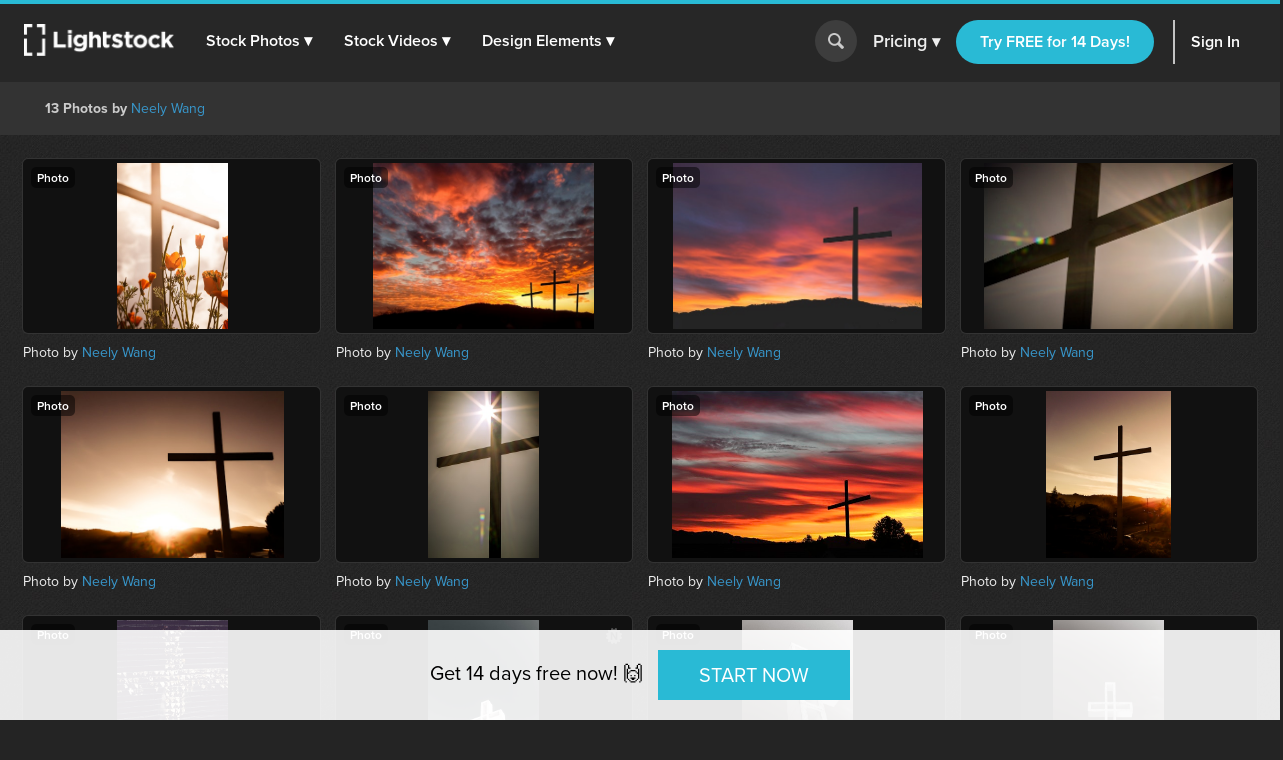

--- FILE ---
content_type: text/html; charset=utf-8
request_url: https://d1ltnstmohjmf1.cloudfront.net/users/neely-wang/shoots/7009081
body_size: 14098
content:
<!DOCTYPE html>
<!--[if lte IE 7]> <html class="ie7"> <![endif]-->
<!--[if IE 8]> <html class="ie8"> <![endif]-->
<!--[if IE 9]> <html class="ie9"> <![endif]-->
<!--[if !IE]> ><! <![endif]-->
<html style='scroll-behavior: smooth;'>
<!-- <![endif] -->
<head>
<meta charset='utf-8'>
<title>Shoot by Neely Wang — Lightstock</title>
<meta content='width=device-width, initial-scale=1' name='viewport'>
<meta content='Faith-Based, Royalty­-Free Christian stock photos, stock vectors and stock footage. Use in your next web design, blog post, sermon slide or video' name='description'>
<link href='https://plus.google.com/+Lightstock/' rel='publisher'>
<link href='/favicon.png' rel='shortcut icon' type='image/x-icon'>
<link href='/apple-touch-icon.png' rel='apple-touch-icon'>

<link rel="stylesheet" media="all" href="https://assets.lightstock.com/assets/application-bootstrap3-30a9de1fa6e8c1bbfacee3107d8ff337bd62dcf22f15f2c8fc8360ffe403a735.css" />
<script src="https://assets.lightstock.com/assets/application-bootstrap3-4685e175b84cdc10b3a918ac9619dd756bcbeebfed45244e4edd993647ddac6f.js"></script>
<!-- NOT a fan of this. But I can't globally include it because it'd clash with the Stripe.js v2 library I use for affiliates. -->
<!-- This hack will have to stand until we funnel every last subscription endpoint into the pricing page. -->

<meta name="csrf-param" content="authenticity_token" />
<meta name="csrf-token" content="sAfMrFi0AIFlgE3Tezl3C1HRvK9KRRwdTP/PwkXNpEKggtVyq3brvkPFWHIiKQu2asQqVlJ2+WlpWcgPNZntdg==" />
<script src="//www.google.com/jsapi"></script>
<script src="https://assets.lightstock.com/assets/chartkick-4a9ee3f1513a7d00891676b8310ee38d9526e7b03eb80492c60919bf33cb7dba.js"></script>
<script src='//use.typekit.net/nny8zdq.js' type='text/javascript'></script>
<script>
  try{Typekit.load();}catch(e){}
</script>
<!--[if lt IE 9]>
<script src="https://html5shiv.googlecode.com/svn/trunk/html5.js" type="text/javascript"></script>
<script src="https://css3-mediaqueries-js.googlecode.com/svn/trunk/css3-mediaqueries.js" type="text/javascript"></script>
<![endif]-->
  <script>
    window.dataLayer = window.dataLayer || [];


    (function(w,d,s,l,i){w[l]=w[l]||[];w[l].push({'gtm.start':
    new Date().getTime(),event:'gtm.js'});var f=d.getElementsByTagName(s)[0],
    j=d.createElement(s),dl=l!='dataLayer'?'&l='+l:'';j.async=true;j.src=
    'https://analytics.lightstock.com/gtm.js?id='+i+dl;f.parentNode.insertBefore(j,f);
    })(window,document,'script','dataLayer','GTM-W5PT6QJ');
  </script>


<!-- Hotjar Tracking Code for www.lightstock.com -->
<script>
    (function(h,o,t,j,a,r){
        h.hj=h.hj||function(){(h.hj.q=h.hj.q||[]).push(arguments)};
        h._hjSettings={hjid:550000,hjsv:5};
        a=o.getElementsByTagName('head')[0];
        r=o.createElement('script');r.async=1;
        r.src=t+h._hjSettings.hjid+j+h._hjSettings.hjsv;
        a.appendChild(r);
    })(window,document,'//static.hotjar.com/c/hotjar-','.js?sv=');
</script>



</head>

<body class=' shoots media_items media_items-fluid'>
<script>
  try {
    
    if(window.location.href == 'https://www.lightstock.com' || window.location.href == 'https://www.lightstock.com/'){
      hj('trigger', 'homepage_logged_out');
    }
    
  } catch (error) {
    //DLog(error)
  }
</script>

<div id='fb-root'></div>



<header class='v2-header clearfix unlimited-membership-launch has-account'>
<div class='v2-header__section'>
<a class='v2-header__logo' href='/'>
<img alt='Lightstock' src='https://assets.lightstock.com/assets/logo/lightstock_logo@2x-90a4907c653c490cce9490fa2633dd3e488c3df128bf318e30b4460908390d7b.png'>
</a>
<button class='v2-header__menu-toggle js-menu-toggle'>
Menu
</button>
<nav class='v2-header__nav is-mobile-menu'>
<ul>
<li>
<span class='dropdown' role='button'>
<a href="/search?noteworthy_boost=6&amp;page=1&amp;per_page=60&amp;product_type=photo&amp;q=&amp;sort=trending">Stock Photos
<span class='dropdown-arrow'>▾</span>
</a><span class='no-link'>
Stock Photos
<span class='dropdown-arrow'>▾</span>
<a class="active-menu-link" href="/photos"><div></div>
</a></span>
</span>
<div class='v2-header__submenu is-wide recategorized' role='menu'>
<div class='v2-header__submenu__inner'>
<div class='v2-header__submenu__column'>
<div class='popular-search-header'>
Popular Searches
</div>
<ul>
<li>
<a href="/search?noteworthy_boost=6&amp;page=1&amp;per_page=60&amp;product_type=photo&amp;q=jesus&amp;sort=relevance"><i class='fa fa-search'></i>
Jesus
</a></li>
<li>
<a href="/search?noteworthy_boost=6&amp;page=1&amp;per_page=60&amp;product_type=photo&amp;q=bible&amp;sort=relevance"><i class='fa fa-search'></i>
Bible
</a></li>
<li>
<a href="/search?noteworthy_boost=6&amp;page=1&amp;per_page=60&amp;product_type=photo&amp;q=cross&amp;sort=relevance"><i class='fa fa-search'></i>
Cross
</a></li>
<li>
<a href="/search?noteworthy_boost=6&amp;page=1&amp;per_page=60&amp;product_type=photo&amp;q=communion&amp;sort=relevance"><i class='fa fa-search'></i>
Communion
</a></li>
<li>
<a href="/search?noteworthy_boost=6&amp;page=1&amp;per_page=60&amp;product_type=photo&amp;q=missions&amp;sort=relevance"><i class='fa fa-search'></i>
Missions
</a></li>
</ul>
</div>
<div class='v2-header__submenu__column'>
<div class='popular-search-header'>

</div>
<ul>
<li>
<a href="/search?noteworthy_boost=6&amp;page=1&amp;per_page=60&amp;product_type=photo&amp;q=worship&amp;sort=relevance"><i class='fa fa-search'></i>
Worship
</a></li>
<li>
<a href="/search?noteworthy_boost=6&amp;page=1&amp;per_page=60&amp;product_type=photo&amp;q=prayer&amp;sort=relevance"><i class='fa fa-search'></i>
Prayer
</a></li>
<li>
<a href="/search?noteworthy_boost=6&amp;page=1&amp;per_page=60&amp;product_type=photo&amp;q=small+groups&amp;sort=relevance"><i class='fa fa-search'></i>
Small groups
</a></li>
<li>
<a href="/search?noteworthy_boost=6&amp;page=1&amp;per_page=60&amp;product_type=photo&amp;q=technology&amp;sort=relevance"><i class='fa fa-search'></i>
Technology
</a></li>
<li>
<a href="/search?noteworthy_boost=6&amp;page=1&amp;per_page=60&amp;product_type=photo&amp;q=baptism&amp;sort=relevance"><i class='fa fa-search'></i>
Baptism
</a></li>
</ul>
</div>
<div class='v2-header__submenu__column'>
<div class='popular-search-header'>

</div>
<ul>
<li>
<a href="/search?noteworthy_boost=6&amp;page=1&amp;per_page=60&amp;product_type=photo&amp;q=church&amp;sort=relevance"><i class='fa fa-search'></i>
Church
</a></li>
<li>
<a href="/search?noteworthy_boost=6&amp;page=1&amp;per_page=60&amp;product_type=photo&amp;q=people&amp;sort=relevance"><i class='fa fa-search'></i>
People
</a></li>
<li>
<a href="/search?noteworthy_boost=6&amp;page=1&amp;per_page=60&amp;product_type=photo&amp;q=cross&amp;sort=relevance"><i class='fa fa-search'></i>
Cross
</a></li>
<li>
<a href="/search?noteworthy_boost=6&amp;page=1&amp;per_page=60&amp;product_type=photo&amp;q=New+Year&amp;sort=relevance"><i class='fa fa-search'></i>
New year
</a></li>
<li>
<a href="/search?noteworthy_boost=6&amp;page=1&amp;per_page=60&amp;product_type=photo&amp;q=kids&amp;sort=relevance"><i class='fa fa-search'></i>
Kids
</a></li>
</ul>
</div>
</div>
<div class='v2-header__submenu__footer recategorized'>
<ul class='clearfix'>
<li>
<a href="/noteworthy/photos"><i class='opacity-1'><svg class="inline-svg" xmlns="http://www.w3.org/2000/svg" viewBox="0 0 222.82 222.83">
  <path d="M221.87,107.73a7.63,7.63,0,0,0-3-3l-13.35-9.32a14.4,14.4,0,0,1-4.62-17.23l6.91-14.74a7.6,7.6,0,0,0-6.67-11.54l-16.23-1.4A14.38,14.38,0,0,1,172.3,37.9l-1.39-16.21A7.62,7.62,0,0,0,159.36,15l-14.74,6.9a14.37,14.37,0,0,1-17.22-4.61L118.08,3.94a7.6,7.6,0,0,0-13.33,0L95.42,17.3A14.37,14.37,0,0,1,78.2,21.91L63.46,15a7.6,7.6,0,0,0-11.54,6.67L50.52,37.9A14.36,14.36,0,0,1,37.91,50.51l-16.23,1.4A7.61,7.61,0,0,0,15,63.45l6.91,14.76a14.38,14.38,0,0,1-4.61,17.22L3.94,104.75a7.62,7.62,0,0,0-3,10.34,7.72,7.72,0,0,0,3,3l13.35,9.32a14.39,14.39,0,0,1,4.62,17.22L15,159.38a7.6,7.6,0,0,0,2.58,10.45,7.72,7.72,0,0,0,4.08,1.1l16.24,1.39a14.38,14.38,0,0,1,12.61,12.61l1.39,16.23a7.62,7.62,0,0,0,11.55,6.67l14.74-6.91a14.41,14.41,0,0,1,17.23,4.61l9.32,13.35a7.6,7.6,0,0,0,10.34,3,7.51,7.51,0,0,0,3-3l9.32-13.35a14.38,14.38,0,0,1,17.23-4.61l14.74,6.9a7.62,7.62,0,0,0,11.55-6.67l1.39-16.22a14.39,14.39,0,0,1,12.61-12.58L201.14,171a7.62,7.62,0,0,0,6.67-11.55l-6.89-14.78a14.37,14.37,0,0,1,4.61-17.22l13.35-9.31A7.63,7.63,0,0,0,221.87,107.73Zm-67.14,53.53H134.85l-46.15-65v65H68.09V64.46H89.28l44.84,62.7V64.46h20.61Z"/>
</svg>
</i>
New & Noteworthy
</a></li>
<li>
<a href="/trending/photos"><i class='fa fa-heart'></i>
Trending
</a></li>
<li><a href="/photos">View All &gt;</a></li>
</ul>
</div>
</div>
</li>
<li>
<span class='dropdown' role='button'>
<a href="/search?noteworthy_boost=6&amp;page=1&amp;per_page=60&amp;product_type=video&amp;q=&amp;sort=trending">Stock Videos
<span class='dropdown-arrow'>▾</span>
</a><span class='no-link'>
Stock Videos
<span class='dropdown-arrow'>▾</span>
<a class="active-menu-link" href="/video"><div></div>
</a></span>
</span>
<div class='v2-header__submenu is-wide recategorized' role='menu'>
<div class='v2-header__submenu__inner'>
<div class='v2-header__submenu__column'>
<div class='popular-search-header'>
Popular Searches
</div>
<ul>
<li>
<a href="/search?noteworthy_boost=6&amp;page=1&amp;per_page=60&amp;product_type=video&amp;q=jesus&amp;sort=relevance"><i class='fa fa-search'></i>
Jesus
</a></li>
<li>
<a href="/search?noteworthy_boost=6&amp;page=1&amp;per_page=60&amp;product_type=video&amp;q=worship&amp;sort=relevance"><i class='fa fa-search'></i>
Worship
</a></li>
<li>
<a href="/search?noteworthy_boost=6&amp;page=1&amp;per_page=60&amp;product_type=video&amp;q=time+lapse&amp;sort=relevance"><i class='fa fa-search'></i>
Time lapse
</a></li>
<li>
<a href="/search?noteworthy_boost=6&amp;page=1&amp;per_page=60&amp;product_type=video&amp;q=bible&amp;sort=relevance"><i class='fa fa-search'></i>
Bible
</a></li>
<li>
<a href="/search?noteworthy_boost=6&amp;page=1&amp;per_page=60&amp;product_type=video&amp;q=praying&amp;sort=relevance"><i class='fa fa-search'></i>
Praying
</a></li>
</ul>
</div>
<div class='v2-header__submenu__column'>
<div class='popular-search-header'>

</div>
<ul>
<li>
<a href="/search?noteworthy_boost=6&amp;page=1&amp;per_page=60&amp;product_type=video&amp;q=nature&amp;sort=relevance"><i class='fa fa-search'></i>
Nature
</a></li>
<li>
<a href="/search?noteworthy_boost=6&amp;page=1&amp;per_page=60&amp;product_type=video&amp;q=small+groups&amp;sort=relevance"><i class='fa fa-search'></i>
Small groups
</a></li>
<li>
<a href="/search?noteworthy_boost=6&amp;page=1&amp;per_page=60&amp;product_type=video&amp;q=family&amp;sort=relevance"><i class='fa fa-search'></i>
Family
</a></li>
<li>
<a href="/search?noteworthy_boost=6&amp;page=1&amp;per_page=60&amp;product_type=video&amp;q=technology&amp;sort=relevance"><i class='fa fa-search'></i>
Technology
</a></li>
<li>
<a href="/search?noteworthy_boost=6&amp;page=1&amp;per_page=60&amp;product_type=video&amp;q=baptism&amp;sort=relevance"><i class='fa fa-search'></i>
Baptism
</a></li>
</ul>
</div>
<div class='v2-header__submenu__column'>
<div class='popular-search-header'>

</div>
<ul>
<li>
<a href="/search?noteworthy_boost=6&amp;page=1&amp;per_page=60&amp;product_type=video&amp;q=church&amp;sort=relevance"><i class='fa fa-search'></i>
Church
</a></li>
<li>
<a href="/search?noteworthy_boost=6&amp;page=1&amp;per_page=60&amp;product_type=video&amp;q=aerial&amp;sort=relevance"><i class='fa fa-search'></i>
Aerial
</a></li>
<li>
<a href="/search?noteworthy_boost=6&amp;page=1&amp;per_page=60&amp;product_type=video&amp;q=cross&amp;sort=relevance"><i class='fa fa-search'></i>
Cross
</a></li>
<li>
<a href="/search?noteworthy_boost=6&amp;page=1&amp;per_page=60&amp;product_type=video&amp;q=kids&amp;sort=relevance"><i class='fa fa-search'></i>
Kids
</a></li>
<li>
<a href="/search?noteworthy_boost=6&amp;page=1&amp;per_page=60&amp;product_type=video&amp;q=New+Year&amp;sort=relevance"><i class='fa fa-search'></i>
New year
</a></li>
</ul>
</div>
</div>
<div class='v2-header__submenu__footer recategorized'>
<ul class='clearfix'>
<li>
<a href="/noteworthy/videos"><i class='opacity-1'><svg class="inline-svg" xmlns="http://www.w3.org/2000/svg" viewBox="0 0 222.82 222.83">
  <path d="M221.87,107.73a7.63,7.63,0,0,0-3-3l-13.35-9.32a14.4,14.4,0,0,1-4.62-17.23l6.91-14.74a7.6,7.6,0,0,0-6.67-11.54l-16.23-1.4A14.38,14.38,0,0,1,172.3,37.9l-1.39-16.21A7.62,7.62,0,0,0,159.36,15l-14.74,6.9a14.37,14.37,0,0,1-17.22-4.61L118.08,3.94a7.6,7.6,0,0,0-13.33,0L95.42,17.3A14.37,14.37,0,0,1,78.2,21.91L63.46,15a7.6,7.6,0,0,0-11.54,6.67L50.52,37.9A14.36,14.36,0,0,1,37.91,50.51l-16.23,1.4A7.61,7.61,0,0,0,15,63.45l6.91,14.76a14.38,14.38,0,0,1-4.61,17.22L3.94,104.75a7.62,7.62,0,0,0-3,10.34,7.72,7.72,0,0,0,3,3l13.35,9.32a14.39,14.39,0,0,1,4.62,17.22L15,159.38a7.6,7.6,0,0,0,2.58,10.45,7.72,7.72,0,0,0,4.08,1.1l16.24,1.39a14.38,14.38,0,0,1,12.61,12.61l1.39,16.23a7.62,7.62,0,0,0,11.55,6.67l14.74-6.91a14.41,14.41,0,0,1,17.23,4.61l9.32,13.35a7.6,7.6,0,0,0,10.34,3,7.51,7.51,0,0,0,3-3l9.32-13.35a14.38,14.38,0,0,1,17.23-4.61l14.74,6.9a7.62,7.62,0,0,0,11.55-6.67l1.39-16.22a14.39,14.39,0,0,1,12.61-12.58L201.14,171a7.62,7.62,0,0,0,6.67-11.55l-6.89-14.78a14.37,14.37,0,0,1,4.61-17.22l13.35-9.31A7.63,7.63,0,0,0,221.87,107.73Zm-67.14,53.53H134.85l-46.15-65v65H68.09V64.46H89.28l44.84,62.7V64.46h20.61Z"/>
</svg>
</i>
New & Noteworthy
</a></li>
<li>
<a href="/trending/videos"><i class='fa fa-heart'></i>
Trending
</a></li>
<li>
<a href="/search?noteworthy_boost=6&amp;page=1&amp;per_page=60&amp;product_type=video&amp;q=&amp;resolution%5B4k_or_higher%5D=1&amp;sort=relevance"><i class='fa fa-filter'></i>
4K
</a></li>
<li>
<a href="/video">View All &gt;</a>
</li>
</ul>
</div>
</div>
</li>
<li>
<span class='dropdown' role='button'>
<a href="/search?noteworthy_boost=6&amp;page=1&amp;per_page=60&amp;product_type=design+element&amp;q=&amp;sort=trending">Design Elements
<span class='dropdown-arrow'>▾</span>
</a><span class='no-link'>
Design Elements
<span class='dropdown-arrow'>▾</span>
<a class="active-menu-link" href="/search?noteworthy_boost=6&amp;page=1&amp;per_page=60&amp;product_type=design+element&amp;q=&amp;sort=trending"><div></div>
</a></span>
</span>
<div class='v2-header__submenu is-wide recategorized' role='menu'>
<div class='v2-header__submenu__inner'>
<div class='v2-header__submenu__column'>
<div class='popular-search-header background-darkergray'>Sub Types</div>
<ul class='background-darkergray'>
<li>
<a href="/search?noteworthy_boost=6&amp;page=1&amp;per_page=60&amp;product_categories%5Bobjects%5D=1&amp;product_type=design+element&amp;q=&amp;sort=trending"><img class='navbar-svg' src='https://assets.lightstock.com/assets/header/svgs/design_elements-dddff86364ca615b772d6842dce035b29d623f18e45a0993140f8b5d419613d2.svg'>
Objects
</a></li>
<li>
<a href="/search?noteworthy_boost=6&amp;page=1&amp;per_page=60&amp;product_categories%5Bbackgrounds%5D=1&amp;product_type=design+element&amp;q=&amp;sort=trending"><img class='navbar-svg' src='https://assets.lightstock.com/assets/header/svgs/vector_scenes-a50ff754e0f395a5ed5d417c1fb2f35aada93c7797437a41d81ba3dc38bdfbc5.svg'>
Backgrounds
</a></li>
<li>
<a href="/search?noteworthy_boost=6&amp;page=1&amp;per_page=60&amp;product_categories%5Bvector+art%5D=1&amp;product_type=design+element&amp;q=&amp;sort=trending"><svg class="inline-svg" xmlns="http://www.w3.org/2000/svg" viewBox="0 0 512 512"><!-- Font Awesome Free 5.15.4 by @fontawesome - https://fontawesome.com License - https://fontawesome.com/license/free (Icons: CC BY 4.0, Fonts: SIL OFL 1.1, Code: MIT License) --><path d="M512 128V32c0-17.67-14.33-32-32-32h-96c-17.67 0-32 14.33-32 32H160c0-17.67-14.33-32-32-32H32C14.33 0 0 14.33 0 32v96c0 17.67 14.33 32 32 32v192c-17.67 0-32 14.33-32 32v96c0 17.67 14.33 32 32 32h96c17.67 0 32-14.33 32-32h192c0 17.67 14.33 32 32 32h96c17.67 0 32-14.33 32-32v-96c0-17.67-14.33-32-32-32V160c17.67 0 32-14.33 32-32zm-96-64h32v32h-32V64zM64 64h32v32H64V64zm32 384H64v-32h32v32zm352 0h-32v-32h32v32zm-32-96h-32c-17.67 0-32 14.33-32 32v32H160v-32c0-17.67-14.33-32-32-32H96V160h32c17.67 0 32-14.33 32-32V96h192v32c0 17.67 14.33 32 32 32h32v192z"/></svg>
Vector Art
</a></li>
<li>
<a href="/search?noteworthy_boost=6&amp;page=1&amp;per_page=60&amp;product_categories%5Btexture+overlays%5D=1&amp;product_type=design+element&amp;q=&amp;sort=trending"><svg class="inline-svg" version="1.1" xmlns="http://www.w3.org/2000/svg" x="0px" y="0px" viewBox="0 0 100 100" style="fill: white;">
<path d="M79.2,12.4c-0.4,0-0.8-0.1-1.2-0.3C68.4,7.1,60.1,5,50.1,5c-9.9,0-19.4,2.4-27.9,7.1c-1.2,0.6-2.7,0.2-3.4-1
	c-0.7-1.2-0.2-2.8,1-3.4C29.1,2.6,39.3,0,50.1,0c10.7,0,20,2.4,30.2,7.6c1.3,0.6,1.7,2.1,1.1,3.3C80.9,11.9,80.1,12.4,79.2,12.4
	L79.2,12.4z M7.4,38.6c-0.5,0-1-0.2-1.5-0.5c-1.2-0.8-1.4-2.3-0.6-3.5c5-7,11.3-12.5,18.8-16.3c15.7-8.1,35.9-8.2,51.7-0.1
	c7.5,3.9,13.8,9.3,18.8,16.3c0.8,1.1,0.6,2.7-0.6,3.5c-1.2,0.8-2.7,0.6-3.5-0.6c-4.5-6.3-10.2-11.3-17-14.7
	c-14.4-7.3-32.8-7.3-47.1,0.1c-6.8,3.5-12.5,8.5-17.1,14.8C9,38.3,8.2,38.6,7.4,38.6L7.4,38.6z M38.7,98.9c-0.7,0-1.3-0.2-1.8-0.8
	c-4.4-4.3-6.7-7.1-10.1-13.2c-3.5-6.1-5.3-13.6-5.3-21.7c0-14.9,12.7-26.9,28.4-26.9c15.6,0,28.4,12.1,28.4,26.9
	c0,1.4-1.1,2.5-2.5,2.5c-1.4,0-2.5-1.1-2.5-2.5c0-12.1-10.5-21.9-23.4-21.9c-12.9,0-23.4,9.8-23.4,21.9c0,7.2,1.6,13.8,4.7,19.2
	c3.2,5.8,5.4,8.2,9.3,12.1c1,1,1,2.6,0,3.6C40,98.7,39.4,99,38.7,98.9L38.7,98.9z M74.7,89.7c-6,0-11.2-1.5-15.5-4.4
	C51.7,80.2,47.2,72,47.2,63.3c0-1.4,1.1-2.5,2.5-2.5c1.4,0,2.5,1.1,2.5,2.5c0,7.1,3.6,13.7,9.7,17.8c3.6,2.4,7.7,3.5,12.7,3.5
	c1.2,0,3.2-0.1,5.2-0.5c1.4-0.2,2.7,0.7,2.9,2.1c0.2,1.4-0.7,2.7-2.1,2.9C77.9,89.6,75.4,89.7,74.7,89.7L74.7,89.7z M64.6,100
	c-0.2,0-0.4-0.1-0.7-0.1c-8-2.2-13.2-5.1-18.7-10.5c-7-6.9-10.9-16.2-10.9-26.1c0-8.1,6.9-14.7,15.4-14.7s15.4,6.6,15.4,14.7
	c0,5.3,4.7,9.7,10.4,9.7s10.4-4.4,10.4-9.7c0-18.9-16.3-34.2-36.4-34.2c-14.2,0-27.3,7.9-33.1,20.2c-2,4.1-3,8.8-3,14
	c0,3.9,0.4,10.1,3.4,18.1c0.5,1.3-0.1,2.8-1.5,3.2c-1.3,0.5-2.8-0.2-3.2-1.4C10,76.6,8.8,70.1,8.8,63.3c0-6,1.2-11.4,3.4-16.2
	c6.7-14,21.5-23,37.7-23c22.8,0,41.4,17.5,41.4,39.1c0,8.1-6.9,14.7-15.4,14.7s-15.4-6.6-15.4-14.7c0-5.4-4.7-9.7-10.4-9.7
	s-10.4,4.3-10.4,9.7c0,8.6,3.3,16.6,9.4,22.6c4.8,4.7,9.3,7.3,16.4,9.2c1.4,0.3,2.1,1.8,1.8,3.1C66.7,99.3,65.7,100,64.6,100
	L64.6,100z"/>
</svg>

Texture Overlays
</a></li>
<li>
<a href="/search?noteworthy_boost=6&amp;page=1&amp;per_page=60&amp;product_categories%5Bmockups%5D=1&amp;product_type=design+element&amp;q=&amp;sort=trending"><i class='fa fa-edit'></i>
Mockups
</a></li>
</ul>
</div>
<div class='v2-header__submenu__column'>
<div class='popular-search-header'>Filters</div>
<ul>
<li>
<a href="/search?noteworthy_boost=6&amp;page=1&amp;per_page=60&amp;product_categories%5Bicons%5D=1&amp;product_type=design+element&amp;q=&amp;sort=relevance"><i class='fa fa-filter'></i>
Icons
</a></li>
<li>
<a href="/search?noteworthy_boost=6&amp;page=1&amp;per_page=60&amp;product_categories%5Bborders%5D=1&amp;product_type=design+element&amp;q=&amp;sort=relevance"><i class='fa fa-filter'></i>
Borders
</a></li>
<li>
<a href="/search?noteworthy_boost=6&amp;page=1&amp;per_page=60&amp;product_categories%5Bpatterns%5D=1&amp;product_type=design+element&amp;q=&amp;sort=relevance"><i class='fa fa-filter'></i>
Patterns
</a></li>
<li>
<a href="/search?noteworthy_boost=6&amp;page=1&amp;per_page=60&amp;product_categories%5Bframes%5D=1&amp;product_type=design+element&amp;q=&amp;sort=relevance"><i class='fa fa-filter'></i>
Frames
</a></li>
<li>
<a href="/search?noteworthy_boost=6&amp;page=1&amp;per_page=60&amp;product_categories%5Btypography%5D=1&amp;product_type=design+element&amp;q=&amp;sort=relevance"><i class='fa fa-filter'></i>
Typography
</a></li>
</ul>
</div>
<div class='v2-header__submenu__column'>
<div class='popular-search-header'>Popular Searches</div>
<ul>
<li>
<a href="/search?noteworthy_boost=6&amp;page=1&amp;per_page=60&amp;product_type=design+element&amp;q=cross&amp;sort=relevance"><i class='fa fa-search'></i>
Cross
</a></li>
<li>
<a href="/search?noteworthy_boost=6&amp;page=1&amp;per_page=60&amp;product_type=design+element&amp;q=texture&amp;sort=relevance"><i class='fa fa-search'></i>
Texture
</a></li>
<li>
<a href="/search?noteworthy_boost=6&amp;page=1&amp;per_page=60&amp;product_type=design+element&amp;q=hand+drawn&amp;sort=relevance"><i class='fa fa-search'></i>
Hand drawn
</a></li>
<li>
<a href="/search?noteworthy_boost=6&amp;page=1&amp;per_page=60&amp;product_type=design+element&amp;q=kids&amp;sort=relevance"><i class='fa fa-search'></i>
Kids
</a></li>
<li>
<a href="/search?noteworthy_boost=6&amp;page=1&amp;per_page=60&amp;product_type=design+element&amp;q=scripture&amp;sort=relevance"><i class='fa fa-search'></i>
Scripture
</a></li>
</ul>
</div>
</div>
<div class='v2-header__submenu__footer recategorized'>
<ul class='clearfix'>
<li>
<a href="/noteworthy/design%20elements"><i class='opacity-1'><svg class="inline-svg" xmlns="http://www.w3.org/2000/svg" viewBox="0 0 222.82 222.83">
  <path d="M221.87,107.73a7.63,7.63,0,0,0-3-3l-13.35-9.32a14.4,14.4,0,0,1-4.62-17.23l6.91-14.74a7.6,7.6,0,0,0-6.67-11.54l-16.23-1.4A14.38,14.38,0,0,1,172.3,37.9l-1.39-16.21A7.62,7.62,0,0,0,159.36,15l-14.74,6.9a14.37,14.37,0,0,1-17.22-4.61L118.08,3.94a7.6,7.6,0,0,0-13.33,0L95.42,17.3A14.37,14.37,0,0,1,78.2,21.91L63.46,15a7.6,7.6,0,0,0-11.54,6.67L50.52,37.9A14.36,14.36,0,0,1,37.91,50.51l-16.23,1.4A7.61,7.61,0,0,0,15,63.45l6.91,14.76a14.38,14.38,0,0,1-4.61,17.22L3.94,104.75a7.62,7.62,0,0,0-3,10.34,7.72,7.72,0,0,0,3,3l13.35,9.32a14.39,14.39,0,0,1,4.62,17.22L15,159.38a7.6,7.6,0,0,0,2.58,10.45,7.72,7.72,0,0,0,4.08,1.1l16.24,1.39a14.38,14.38,0,0,1,12.61,12.61l1.39,16.23a7.62,7.62,0,0,0,11.55,6.67l14.74-6.91a14.41,14.41,0,0,1,17.23,4.61l9.32,13.35a7.6,7.6,0,0,0,10.34,3,7.51,7.51,0,0,0,3-3l9.32-13.35a14.38,14.38,0,0,1,17.23-4.61l14.74,6.9a7.62,7.62,0,0,0,11.55-6.67l1.39-16.22a14.39,14.39,0,0,1,12.61-12.58L201.14,171a7.62,7.62,0,0,0,6.67-11.55l-6.89-14.78a14.37,14.37,0,0,1,4.61-17.22l13.35-9.31A7.63,7.63,0,0,0,221.87,107.73Zm-67.14,53.53H134.85l-46.15-65v65H68.09V64.46H89.28l44.84,62.7V64.46h20.61Z"/>
</svg>
</i>
New & Noteworthy
</a></li>
<li>
<a href="/trending/design%20elements"><i class='fa fa-heart'></i>
Trending
</a></li>
<li><a href="/search?noteworthy_boost=6&amp;page=1&amp;per_page=60&amp;product_type=design+element&amp;q=&amp;sort=trending">View All &gt;</a></li>
</ul>
</div>
</div>
</li>
</ul>
</nav>
</div>
<form action='/search' class='v2-header__search dropdown-search is-mobile-menu' role='search'>
<div class='dropdown-search-box'>
<div class='dropdown-search-box-input'>
<input id='q' name='q' placeholder='I&#39;m looking for...' value=''>
<button class='go' type='submit' value=''></button>
</div>
<div class='dropdown-popular-search'>
<div class='popular-search-header'>Popular Searches:</div>
<div class='popular-searches'>
<a href="/search?noteworthy_boost=6&amp;page=1&amp;per_page=60&amp;q=jesus&amp;sort=relevance"><i class='fa fa-search'></i>
Jesus
</a><a href="/search?noteworthy_boost=6&amp;page=1&amp;per_page=60&amp;q=church&amp;sort=relevance"><i class='fa fa-search'></i>
Church
</a><a href="/search?noteworthy_boost=6&amp;page=1&amp;per_page=60&amp;q=communion&amp;sort=relevance"><i class='fa fa-search'></i>
Communion
</a><a href="/search?noteworthy_boost=6&amp;page=1&amp;per_page=60&amp;q=kids&amp;sort=relevance"><i class='fa fa-search'></i>
Kids
</a><a href="/search?noteworthy_boost=6&amp;page=1&amp;per_page=60&amp;q=community&amp;sort=relevance"><i class='fa fa-search'></i>
Community
</a><a href="/search?noteworthy_boost=6&amp;page=1&amp;per_page=60&amp;q=New+Year&amp;sort=relevance"><i class='fa fa-search'></i>
New year
</a></div>
</div>
</div>
<button class='go dropdown-search-button' type='button'></button>
<div class='dropdown-search-arrow'>&#9650;</div>
</form>
<script>
  (function() {
    $('button.dropdown-search-button').on('click', function() {
      $('.dropdown-search-box, .dropdown-search-arrow, .dropdown-search-button').toggleClass('active-search-box');
      return $('.dropdown-search-box input').focus();
    });
  
  }).call(this);
</script>
<div class='v2-header__section is-flex is-mobile-menu account updateable' data-update-path='/users/full_width_account_menu?homepage_mode=false&amp;source_controller=shoots'>

</div>
</header>



<div class='main container-fluid'>
<div class='row'>
<div class='col-md-12'>
<div class='v2-alerts'>




</div>


<nav class='navbar navbar-default' id='search_results_filter_navbar'>
<div class='container-fluid'>
<div class='collapse navbar-collapse'>
<p class='navbar-text'>
<strong>
13 Photos
by
</strong>
<a href="/users/neely-wang">Neely Wang</a>
</p>
</div>
</div>
</nav>
<div class='content'>
<noscript>
<div class='alert alert-danger center'>
<p>JavaScript is not enabled. For a better Lightstock experience please enable JavaScript.</p>
<p>Here are <a href="http://www.enable-javascript.com/" target="_blank">instructions to enable JavaScript in your web browser</a>.</p>
</div>
</noscript>
<div class='product__tiles clearfix' id='floating_squares_2076d6c6'>
<div class='product__tile' data-id='73604' data-live data-media-type='photo' data-preview-image-height='512' data-preview-image-url='https://d113wk4ga3f0l0.cloudfront.net/c?o=eJw1jcsKwjAQRf8l65KnVdqtH1JiMm1jGifkQRHx301RZxbDgXvmvkjGmgxMHp5kJGd2UXLgkkkuFO-PFUoJxo85TdeEOdN7XEj3927VeChNNRjo5pa15ILGUxf0ApnWuKG2mcaEtpri8NHUb9fcz7MaGu7OlpWMvZAdWeF48YMCIW66QAvv7aSgkwfLBXl_AGc6OlQ=&amp;s=722396f9000ef913a23485352ae7d8b2480c13a0' data-preview-image-width='341' id='floating_square_box_0'>
<div class='product__tile__image__container'>
<a class='product__tile__image thumbnail-hover-trigger' data-id='73604' data-live data-media-type='photo' data-preview-image-height='512' data-preview-image-url='https://d113wk4ga3f0l0.cloudfront.net/c?o=eJw1jcsKwjAQRf8l65KnVdqtH1JiMm1jGifkQRHx301RZxbDgXvmvkjGmgxMHp5kJGd2UXLgkkkuFO-PFUoJxo85TdeEOdN7XEj3927VeChNNRjo5pa15ILGUxf0ApnWuKG2mcaEtpri8NHUb9fcz7MaGu7OlpWMvZAdWeF48YMCIW66QAvv7aSgkwfLBXl_AGc6OlQ=&amp;s=722396f9000ef913a23485352ae7d8b2480c13a0' data-preview-image-width='341' href='/photos/flowers-growing-under-a-cross-glowing-in-sunlight' id='floating_square_box_0' style='background-image: url(&quot;https://lightstock.imgix.net/6%2F732902%2F20130505051331%2F000004_Cross.jpg?ixlib=rails-3.0.2&amp;w=500&amp;h=500&amp;fit=clip&amp;fm=pjpg&amp;q=75&amp;page=1&amp;s=51e7f1aa6bfd556d73fa33468b5c1bac&quot;)'></a>
<span class='product__tile__type'>
Photo
</span>
<div class='floating_square_hover_data'>
<div class='product__tile__actions'>
<a class='clickable product__tile__like favoritable' href='#like-photo'>
<i class='fa fa-heart favorite-icon-73604'></i>
</a>
<a class='clickable product__tile__add' href='#add-to-board'>
<i class='fa fa-plus'></i>
</a>
<a class="clickable product__tile__camera" href="/users/neely-wang/shoots/7009081"><i class='fa fa-camera'></i>
</a></div>
<a class="product__tile__comp clickable" rel="nofollow" href="/photos/flowers-growing-under-a-cross-glowing-in-sunlight/download_comp">Download Comp</a>
</div>
</div>
<div class='product__tile__content'>
<span class='product__tile__author'>
Photo by <a href="/users/neely-wang">Neely Wang</a>
</span>
</div>
</div>

<div class='product__tile' data-id='118236' data-live data-media-type='photo' data-preview-image-height='384' data-preview-image-url='https://d113wk4ga3f0l0.cloudfront.net/c?o=[base64]&amp;s=ade979c3df4c59c2b2e5d0abb282dd5dea983bcc' data-preview-image-width='512' id='floating_square_box_1'>
<div class='product__tile__image__container'>
<a class='product__tile__image thumbnail-hover-trigger' data-id='118236' data-live data-media-type='photo' data-preview-image-height='384' data-preview-image-url='https://d113wk4ga3f0l0.cloudfront.net/c?o=[base64]&amp;s=ade979c3df4c59c2b2e5d0abb282dd5dea983bcc' data-preview-image-width='512' href='/photos/silhouette-of-three-crosses-against-a-fiery-sky' id='floating_square_box_1' style='background-image: url(&quot;https://lightstock.imgix.net/6%2F732902%2F20140222055703%2F000000_Lightstock-27.jpg?ixlib=rails-3.0.2&amp;w=500&amp;h=500&amp;fit=clip&amp;fm=pjpg&amp;q=75&amp;page=1&amp;s=a380f652245ee89dc2eb4bffcf28930a&quot;)'></a>
<span class='product__tile__type'>
Photo
</span>
<div class='floating_square_hover_data'>
<div class='product__tile__actions'>
<a class='clickable product__tile__like favoritable' href='#like-photo'>
<i class='fa fa-heart favorite-icon-118236'></i>
</a>
<a class='clickable product__tile__add' href='#add-to-board'>
<i class='fa fa-plus'></i>
</a>
<a class="clickable product__tile__camera" href="/users/neely-wang/shoots/7009081"><i class='fa fa-camera'></i>
</a></div>
<a class="product__tile__comp clickable" rel="nofollow" href="/photos/silhouette-of-three-crosses-against-a-fiery-sky/download_comp">Download Comp</a>
</div>
</div>
<div class='product__tile__content'>
<span class='product__tile__author'>
Photo by <a href="/users/neely-wang">Neely Wang</a>
</span>
</div>
</div>

<div class='product__tile' data-id='150862' data-live data-media-type='photo' data-preview-image-height='341' data-preview-image-url='https://d113wk4ga3f0l0.cloudfront.net/c?o=[base64]&amp;s=5b704e7890e2c7f7be372f7f7e1ae188f0e332d3' data-preview-image-width='512' id='floating_square_box_2'>
<div class='product__tile__image__container'>
<a class='product__tile__image thumbnail-hover-trigger' data-id='150862' data-live data-media-type='photo' data-preview-image-height='341' data-preview-image-url='https://d113wk4ga3f0l0.cloudfront.net/c?o=[base64]&amp;s=5b704e7890e2c7f7be372f7f7e1ae188f0e332d3' data-preview-image-width='512' href='/photos/silhouette-of-a-cross-at-sunset-836bbac5-682d-4a50-bda5-e681a4ef40cb' id='floating_square_box_2' style='background-image: url(&quot;https://lightstock.imgix.net/6%2F732902%2F20140724224108%2F000000_Lightstock-2.jpg?ixlib=rails-3.0.2&amp;w=500&amp;h=500&amp;fit=clip&amp;fm=pjpg&amp;q=75&amp;page=1&amp;s=a909276c935fbee89c0ca0fa0da87084&quot;)'></a>
<span class='product__tile__type'>
Photo
</span>
<div class='floating_square_hover_data'>
<div class='product__tile__actions'>
<a class='clickable product__tile__like favoritable' href='#like-photo'>
<i class='fa fa-heart favorite-icon-150862'></i>
</a>
<a class='clickable product__tile__add' href='#add-to-board'>
<i class='fa fa-plus'></i>
</a>
<a class="clickable product__tile__camera" href="/users/neely-wang/shoots/7009081"><i class='fa fa-camera'></i>
</a></div>
<a class="product__tile__comp clickable" rel="nofollow" href="/photos/silhouette-of-a-cross-at-sunset-836bbac5-682d-4a50-bda5-e681a4ef40cb/download_comp">Download Comp</a>
</div>
</div>
<div class='product__tile__content'>
<span class='product__tile__author'>
Photo by <a href="/users/neely-wang">Neely Wang</a>
</span>
</div>
</div>

<div class='product__tile' data-id='69776' data-live data-media-type='photo' data-preview-image-height='341' data-preview-image-url='https://d113wk4ga3f0l0.cloudfront.net/c?o=[base64]&amp;s=bd6e4acb7dec1ba92a823cceff1f99303a818809' data-preview-image-width='512' id='floating_square_box_3'>
<div class='product__tile__image__container'>
<a class='product__tile__image thumbnail-hover-trigger' data-id='69776' data-live data-media-type='photo' data-preview-image-height='341' data-preview-image-url='https://d113wk4ga3f0l0.cloudfront.net/c?o=[base64]&amp;s=bd6e4acb7dec1ba92a823cceff1f99303a818809' data-preview-image-width='512' href='/photos/sunburst-on-a-cross' id='floating_square_box_3' style='background-image: url(&quot;https://lightstock.imgix.net/6%2F732902%2F20130402224821%2F000012_Starbust%20Cross.jpg?ixlib=rails-3.0.2&amp;w=500&amp;h=500&amp;fit=clip&amp;fm=pjpg&amp;q=75&amp;page=1&amp;s=0559e36e62a392410142e8174756d7b1&quot;)'></a>
<span class='product__tile__type'>
Photo
</span>
<div class='floating_square_hover_data'>
<div class='product__tile__actions'>
<a class='clickable product__tile__like favoritable' href='#like-photo'>
<i class='fa fa-heart favorite-icon-69776'></i>
</a>
<a class='clickable product__tile__add' href='#add-to-board'>
<i class='fa fa-plus'></i>
</a>
<a class="clickable product__tile__camera" href="/users/neely-wang/shoots/7009081"><i class='fa fa-camera'></i>
</a></div>
<a class="product__tile__comp clickable" rel="nofollow" href="/photos/sunburst-on-a-cross/download_comp">Download Comp</a>
</div>
</div>
<div class='product__tile__content'>
<span class='product__tile__author'>
Photo by <a href="/users/neely-wang">Neely Wang</a>
</span>
</div>
</div>

<div class='product__tile' data-id='150860' data-live data-media-type='photo' data-preview-image-height='384' data-preview-image-url='https://d113wk4ga3f0l0.cloudfront.net/c?o=[base64]&amp;s=f850acc82fa17129218ab3047612ea324187894f' data-preview-image-width='512' id='floating_square_box_4'>
<div class='product__tile__image__container'>
<a class='product__tile__image thumbnail-hover-trigger' data-id='150860' data-live data-media-type='photo' data-preview-image-height='384' data-preview-image-url='https://d113wk4ga3f0l0.cloudfront.net/c?o=[base64]&amp;s=f850acc82fa17129218ab3047612ea324187894f' data-preview-image-width='512' href='/photos/cross-and-a-setting-sun' id='floating_square_box_4' style='background-image: url(&quot;https://lightstock.imgix.net/6%2F732902%2F20140724224108%2F000001_Lightstock-1.jpg?ixlib=rails-3.0.2&amp;w=500&amp;h=500&amp;fit=clip&amp;fm=pjpg&amp;q=75&amp;page=1&amp;s=489f5ba640c06904518ab33abb31e360&quot;)'></a>
<span class='product__tile__type'>
Photo
</span>
<div class='floating_square_hover_data'>
<div class='product__tile__actions'>
<a class='clickable product__tile__like favoritable' href='#like-photo'>
<i class='fa fa-heart favorite-icon-150860'></i>
</a>
<a class='clickable product__tile__add' href='#add-to-board'>
<i class='fa fa-plus'></i>
</a>
<a class="clickable product__tile__camera" href="/users/neely-wang/shoots/7009081"><i class='fa fa-camera'></i>
</a></div>
<a class="product__tile__comp clickable" rel="nofollow" href="/photos/cross-and-a-setting-sun/download_comp">Download Comp</a>
</div>
</div>
<div class='product__tile__content'>
<span class='product__tile__author'>
Photo by <a href="/users/neely-wang">Neely Wang</a>
</span>
</div>
</div>

<div class='product__tile' data-id='66578' data-live data-media-type='photo' data-preview-image-height='512' data-preview-image-url='https://d113wk4ga3f0l0.cloudfront.net/c?o=[base64]&amp;s=532592e66eda372a272cb7233493df2b091b0f5c' data-preview-image-width='341' id='floating_square_box_5'>
<div class='product__tile__image__container'>
<a class='product__tile__image thumbnail-hover-trigger' data-id='66578' data-live data-media-type='photo' data-preview-image-height='512' data-preview-image-url='https://d113wk4ga3f0l0.cloudfront.net/c?o=[base64]&amp;s=532592e66eda372a272cb7233493df2b091b0f5c' data-preview-image-width='341' href='/photos/sunburst-above-a-cross' id='floating_square_box_5' style='background-image: url(&quot;https://lightstock.imgix.net/6%2F732902%2F20130306224715%2F000011_Rustic%20Cross%20Starburst.jpg?ixlib=rails-3.0.2&amp;w=500&amp;h=500&amp;fit=clip&amp;fm=pjpg&amp;q=75&amp;page=1&amp;s=4f0e456348438202bc43554dad1dd0bd&quot;)'></a>
<span class='product__tile__type'>
Photo
</span>
<div class='floating_square_hover_data'>
<div class='product__tile__actions'>
<a class='clickable product__tile__like favoritable' href='#like-photo'>
<i class='fa fa-heart favorite-icon-66578'></i>
</a>
<a class='clickable product__tile__add' href='#add-to-board'>
<i class='fa fa-plus'></i>
</a>
<a class="clickable product__tile__camera" href="/users/neely-wang/shoots/7009081"><i class='fa fa-camera'></i>
</a></div>
<a class="product__tile__comp clickable" rel="nofollow" href="/photos/sunburst-above-a-cross/download_comp">Download Comp</a>
</div>
</div>
<div class='product__tile__content'>
<span class='product__tile__author'>
Photo by <a href="/users/neely-wang">Neely Wang</a>
</span>
</div>
</div>

<div class='product__tile' data-id='67229' data-live data-media-type='photo' data-preview-image-height='341' data-preview-image-url='https://d113wk4ga3f0l0.cloudfront.net/c?o=[base64]&amp;s=4f313f67c7cb9d52a193efbe7b15ab070f57f89a' data-preview-image-width='512' id='floating_square_box_6'>
<div class='product__tile__image__container'>
<a class='product__tile__image thumbnail-hover-trigger' data-id='67229' data-live data-media-type='photo' data-preview-image-height='341' data-preview-image-url='https://d113wk4ga3f0l0.cloudfront.net/c?o=[base64]&amp;s=4f313f67c7cb9d52a193efbe7b15ab070f57f89a' data-preview-image-width='512' href='/photos/sunset-over-a-cross' id='floating_square_box_6' style='background-image: url(&quot;https://lightstock.imgix.net/6%2F732902%2F20130312023651%2F000000_cross%20sunset.jpg?ixlib=rails-3.0.2&amp;w=500&amp;h=500&amp;fit=clip&amp;fm=pjpg&amp;q=75&amp;page=1&amp;s=6652d766974fed7bb2117c429333c506&quot;)'></a>
<span class='product__tile__type'>
Photo
</span>
<div class='floating_square_hover_data'>
<div class='product__tile__actions'>
<a class='clickable product__tile__like favoritable' href='#like-photo'>
<i class='fa fa-heart favorite-icon-67229'></i>
</a>
<a class='clickable product__tile__add' href='#add-to-board'>
<i class='fa fa-plus'></i>
</a>
<a class="clickable product__tile__camera" href="/users/neely-wang/shoots/7009081"><i class='fa fa-camera'></i>
</a></div>
<a class="product__tile__comp clickable" rel="nofollow" href="/photos/sunset-over-a-cross/download_comp">Download Comp</a>
</div>
</div>
<div class='product__tile__content'>
<span class='product__tile__author'>
Photo by <a href="/users/neely-wang">Neely Wang</a>
</span>
</div>
</div>

<div class='product__tile' data-id='150863' data-live data-media-type='photo' data-preview-image-height='512' data-preview-image-url='https://d113wk4ga3f0l0.cloudfront.net/c?o=eJxFjWsKwyAQhO-yv4MxJmlIz9A7BKubxBqr6EoopXevfdGBZRiYb-cOyeeocLJ4gyMc6qEVIxe14E3HB9EJ0ZWr-VvTySwrJfLKsktYoPrB56wsUuGVd2z7l4yTCyaWw-alTixEr7Mi468F_QzO_Ty3Y4m70bTCsW9EBSu-XnwDoQubJCzlvVh0MlrUvIHHE8SoPGk=&amp;s=902e45aae06248110c6894d6ae81c8332093b30b' data-preview-image-width='384' id='floating_square_box_7'>
<div class='product__tile__image__container'>
<a class='product__tile__image thumbnail-hover-trigger' data-id='150863' data-live data-media-type='photo' data-preview-image-height='512' data-preview-image-url='https://d113wk4ga3f0l0.cloudfront.net/c?o=eJxFjWsKwyAQhO-yv4MxJmlIz9A7BKubxBqr6EoopXevfdGBZRiYb-cOyeeocLJ4gyMc6qEVIxe14E3HB9EJ0ZWr-VvTySwrJfLKsktYoPrB56wsUuGVd2z7l4yTCyaWw-alTixEr7Mi468F_QzO_Ty3Y4m70bTCsW9EBSu-XnwDoQubJCzlvVh0MlrUvIHHE8SoPGk=&amp;s=902e45aae06248110c6894d6ae81c8332093b30b' data-preview-image-width='384' href='/photos/cross-at-sunset-e4909a0d-ddf0-4a72-95c7-53fca276de0a' id='floating_square_box_7' style='background-image: url(&quot;https://lightstock.imgix.net/6%2F732902%2F20140724224422%2F000000_Lightstock.jpg?ixlib=rails-3.0.2&amp;w=500&amp;h=500&amp;fit=clip&amp;fm=pjpg&amp;q=75&amp;page=1&amp;s=90dc72a9b8adaf6af9ffe61b534ee69f&quot;)'></a>
<span class='product__tile__type'>
Photo
</span>
<div class='floating_square_hover_data'>
<div class='product__tile__actions'>
<a class='clickable product__tile__like favoritable' href='#like-photo'>
<i class='fa fa-heart favorite-icon-150863'></i>
</a>
<a class='clickable product__tile__add' href='#add-to-board'>
<i class='fa fa-plus'></i>
</a>
<a class="clickable product__tile__camera" href="/users/neely-wang/shoots/7009081"><i class='fa fa-camera'></i>
</a></div>
<a class="product__tile__comp clickable" rel="nofollow" href="/photos/cross-at-sunset-e4909a0d-ddf0-4a72-95c7-53fca276de0a/download_comp">Download Comp</a>
</div>
</div>
<div class='product__tile__content'>
<span class='product__tile__author'>
Photo by <a href="/users/neely-wang">Neely Wang</a>
</span>
</div>
</div>

<div class='product__tile' data-id='93333' data-live data-media-type='photo' data-preview-image-height='512' data-preview-image-url='https://d113wk4ga3f0l0.cloudfront.net/c?o=eJw1jUsOwyAQQ-8y64iQQbRKtj1IRWGSUEJBfBRVVe9e-vPGsuRnPyCHmjSdHd1hgkN_FDhy7JEPgo8oUaCUsucfnU8p5MyucYHuz12qdlQaqoNnm13WkkvQjlmvFsqsxi0ok1lMwVRdbLg19Ps1y3kWY4u7NWWFSQ7YwUrviV8o5OOmCrXy3ix5lRwZPsDzBW3VOl8=&amp;s=f626033cac4db816b5ec7eb267342de1ff210efb' data-preview-image-width='341' id='floating_square_box_8'>
<div class='product__tile__image__container'>
<a class='product__tile__image thumbnail-hover-trigger' data-id='93333' data-live data-media-type='photo' data-preview-image-height='512' data-preview-image-url='https://d113wk4ga3f0l0.cloudfront.net/c?o=eJw1jUsOwyAQQ-8y64iQQbRKtj1IRWGSUEJBfBRVVe9e-vPGsuRnPyCHmjSdHd1hgkN_FDhy7JEPgo8oUaCUsucfnU8p5MyucYHuz12qdlQaqoNnm13WkkvQjlmvFsqsxi0ok1lMwVRdbLg19Ps1y3kWY4u7NWWFSQ7YwUrviV8o5OOmCrXy3ix5lRwZPsDzBW3VOl8=&amp;s=f626033cac4db816b5ec7eb267342de1ff210efb' data-preview-image-width='341' href='/photos/cross--11' id='floating_square_box_8' style='background-image: url(&quot;https://lightstock.imgix.net/6%2F732902%2F20130925232555%2F000000_Cross.jpg?ixlib=rails-3.0.2&amp;w=500&amp;h=500&amp;fit=clip&amp;fm=pjpg&amp;q=75&amp;page=1&amp;s=d1319a8ef434a0f5ece93499b52e004f&quot;)'></a>
<span class='product__tile__type'>
Photo
</span>
<div class='floating_square_hover_data'>
<div class='product__tile__actions'>
<a class='clickable product__tile__like favoritable' href='#like-photo'>
<i class='fa fa-heart favorite-icon-93333'></i>
</a>
<a class='clickable product__tile__add' href='#add-to-board'>
<i class='fa fa-plus'></i>
</a>
<a class="clickable product__tile__camera" href="/users/neely-wang/shoots/7009081"><i class='fa fa-camera'></i>
</a></div>
<a class="product__tile__comp clickable" rel="nofollow" href="/photos/cross--11/download_comp">Download Comp</a>
</div>
</div>
<div class='product__tile__content'>
<span class='product__tile__author'>
Photo by <a href="/users/neely-wang">Neely Wang</a>
</span>
</div>
</div>

<div class='product__tile' data-id='189891' data-live data-media-type='photo' data-preview-image-height='512' data-preview-image-url='https://d113wk4ga3f0l0.cloudfront.net/c?o=[base64]&amp;s=a0e0db6b5cda0eca908023df8198dcc8233917ff' data-preview-image-width='341' id='floating_square_box_9'>
<div class='product__tile__image__container'>
<a class='product__tile__image thumbnail-hover-trigger' data-id='189891' data-live data-media-type='photo' data-preview-image-height='512' data-preview-image-url='https://d113wk4ga3f0l0.cloudfront.net/c?o=[base64]&amp;s=a0e0db6b5cda0eca908023df8198dcc8233917ff' data-preview-image-width='341' href='/photos/white-cross-c28903ad-9ae9-4f0b-9963-dde225b74634' id='floating_square_box_9' style='background-image: url(&quot;https://lightstock.imgix.net/6%2F732902%2F20150107012317%2F000003_Cross-4.jpg?ixlib=rails-3.0.2&amp;w=500&amp;h=500&amp;fit=clip&amp;fm=pjpg&amp;q=75&amp;page=1&amp;s=3120eb210819694b8e0f50356066836d&quot;)'></a>
<span class='product__tile__type'>
Photo
</span>
<span class='product__tile__noteworthy'></span>
<div class='floating_square_hover_data'>
<div class='product__tile__actions'>
<a class='clickable product__tile__like favoritable' href='#like-photo'>
<i class='fa fa-heart favorite-icon-189891'></i>
</a>
<a class='clickable product__tile__add' href='#add-to-board'>
<i class='fa fa-plus'></i>
</a>
<a class="clickable product__tile__camera" href="/users/neely-wang/shoots/7009081"><i class='fa fa-camera'></i>
</a></div>
<a class="product__tile__comp clickable" rel="nofollow" href="/photos/white-cross-c28903ad-9ae9-4f0b-9963-dde225b74634/download_comp">Download Comp</a>
</div>
</div>
<div class='product__tile__content'>
<span class='product__tile__author'>
Photo by <a href="/users/neely-wang">Neely Wang</a>
</span>
</div>
</div>

<div class='product__tile' data-id='189894' data-live data-media-type='photo' data-preview-image-height='512' data-preview-image-url='https://d113wk4ga3f0l0.cloudfront.net/c?o=[base64]&amp;s=f749f2a79f52c375ddc3a3fe1d2db9314fda1d54' data-preview-image-width='341' id='floating_square_box_10'>
<div class='product__tile__image__container'>
<a class='product__tile__image thumbnail-hover-trigger' data-id='189894' data-live data-media-type='photo' data-preview-image-height='512' data-preview-image-url='https://d113wk4ga3f0l0.cloudfront.net/c?o=[base64]&amp;s=f749f2a79f52c375ddc3a3fe1d2db9314fda1d54' data-preview-image-width='341' href='/photos/white-cross-085ca608-b67e-4b36-b0f0-72fdb5f8dd92' id='floating_square_box_10' style='background-image: url(&quot;https://lightstock.imgix.net/6%2F732902%2F20150107012317%2F000002_Cross-3.jpg?ixlib=rails-3.0.2&amp;w=500&amp;h=500&amp;fit=clip&amp;fm=pjpg&amp;q=75&amp;page=1&amp;s=5eeff36ca4d423ed1a89e9fbc45d2b94&quot;)'></a>
<span class='product__tile__type'>
Photo
</span>
<div class='floating_square_hover_data'>
<div class='product__tile__actions'>
<a class='clickable product__tile__like favoritable' href='#like-photo'>
<i class='fa fa-heart favorite-icon-189894'></i>
</a>
<a class='clickable product__tile__add' href='#add-to-board'>
<i class='fa fa-plus'></i>
</a>
<a class="clickable product__tile__camera" href="/users/neely-wang/shoots/7009081"><i class='fa fa-camera'></i>
</a></div>
<a class="product__tile__comp clickable" rel="nofollow" href="/photos/white-cross-085ca608-b67e-4b36-b0f0-72fdb5f8dd92/download_comp">Download Comp</a>
</div>
</div>
<div class='product__tile__content'>
<span class='product__tile__author'>
Photo by <a href="/users/neely-wang">Neely Wang</a>
</span>
</div>
</div>

<div class='product__tile' data-id='189893' data-live data-media-type='photo' data-preview-image-height='512' data-preview-image-url='https://d113wk4ga3f0l0.cloudfront.net/c?o=[base64]&amp;s=ded23b79ebdd925069a3ba435f95604ea98a1c5e' data-preview-image-width='341' id='floating_square_box_11'>
<div class='product__tile__image__container'>
<a class='product__tile__image thumbnail-hover-trigger' data-id='189893' data-live data-media-type='photo' data-preview-image-height='512' data-preview-image-url='https://d113wk4ga3f0l0.cloudfront.net/c?o=[base64]&amp;s=ded23b79ebdd925069a3ba435f95604ea98a1c5e' data-preview-image-width='341' href='/photos/white-cross-70b4390c-1331-4970-9dfe-4c748f25be82' id='floating_square_box_11' style='background-image: url(&quot;https://lightstock.imgix.net/6%2F732902%2F20150107012317%2F000000_Cross-1.jpg?ixlib=rails-3.0.2&amp;w=500&amp;h=500&amp;fit=clip&amp;fm=pjpg&amp;q=75&amp;page=1&amp;s=4d512c1559b2357b01478ec46a5961b9&quot;)'></a>
<span class='product__tile__type'>
Photo
</span>
<div class='floating_square_hover_data'>
<div class='product__tile__actions'>
<a class='clickable product__tile__like favoritable' href='#like-photo'>
<i class='fa fa-heart favorite-icon-189893'></i>
</a>
<a class='clickable product__tile__add' href='#add-to-board'>
<i class='fa fa-plus'></i>
</a>
<a class="clickable product__tile__camera" href="/users/neely-wang/shoots/7009081"><i class='fa fa-camera'></i>
</a></div>
<a class="product__tile__comp clickable" rel="nofollow" href="/photos/white-cross-70b4390c-1331-4970-9dfe-4c748f25be82/download_comp">Download Comp</a>
</div>
</div>
<div class='product__tile__content'>
<span class='product__tile__author'>
Photo by <a href="/users/neely-wang">Neely Wang</a>
</span>
</div>
</div>

<div class='product__tile' data-id='189892' data-live data-media-type='photo' data-preview-image-height='512' data-preview-image-url='https://d113wk4ga3f0l0.cloudfront.net/c?o=[base64]&amp;s=cba25d55e0ff6daf70e722e03f2960cb90c57461' data-preview-image-width='341' id='floating_square_box_12'>
<div class='product__tile__image__container'>
<a class='product__tile__image thumbnail-hover-trigger' data-id='189892' data-live data-media-type='photo' data-preview-image-height='512' data-preview-image-url='https://d113wk4ga3f0l0.cloudfront.net/c?o=[base64]&amp;s=cba25d55e0ff6daf70e722e03f2960cb90c57461' data-preview-image-width='341' href='/photos/white-cross-852be9e5-8d85-4423-893c-f297261a34f1' id='floating_square_box_12' style='background-image: url(&quot;https://lightstock.imgix.net/6%2F732902%2F20150107012317%2F000001_Cross-2.jpg?ixlib=rails-3.0.2&amp;w=500&amp;h=500&amp;fit=clip&amp;fm=pjpg&amp;q=75&amp;page=1&amp;s=a4c881ae0e2bb62de57dd93fb9dcfecc&quot;)'></a>
<span class='product__tile__type'>
Photo
</span>
<div class='floating_square_hover_data'>
<div class='product__tile__actions'>
<a class='clickable product__tile__like favoritable' href='#like-photo'>
<i class='fa fa-heart favorite-icon-189892'></i>
</a>
<a class='clickable product__tile__add' href='#add-to-board'>
<i class='fa fa-plus'></i>
</a>
<a class="clickable product__tile__camera" href="/users/neely-wang/shoots/7009081"><i class='fa fa-camera'></i>
</a></div>
<a class="product__tile__comp clickable" rel="nofollow" href="/photos/white-cross-852be9e5-8d85-4423-893c-f297261a34f1/download_comp">Download Comp</a>
</div>
</div>
<div class='product__tile__content'>
<span class='product__tile__author'>
Photo by <a href="/users/neely-wang">Neely Wang</a>
</span>
</div>
</div>

</div>
<div class='row'>
<div class='col-sm-12 text-center'>

</div>
</div>

<div class='modal modal-alpha preview-modal'>
<div class='modal-body'>
<a class='preview-url' href=''>
<img class='hide' src=''>
<video autoplay='autoplay' class='hide video-js vjs-default-skin' height='288' id='videojs_modal' loop='loop' muted='muted' preload='auto' width='512'></video>
</a>
<div class='preloader'></div>
</div>
<script>
  window.preview_modal = new $.Lightstock.PreviewModal();
</script>
</div>

<div aria_labelledby='gridSystemModalLabel' class='modal fade blue-modal center-vertically header-shadow' data-url='/boards/add_media_item_form' id='addToBoardModal' role='dialog' tabindex='-1'>
<div class='modal-dialog modal-sm' role='document'>
<div class='modal-content'>
<div class='modal-body'>
<i class='fa fa-spin fa-cog'></i>
</div>
</div>
</div>
</div>

<script>
  new $.Lightstock.ProductTilesView("floating_squares_2076d6c6", {
    dimOnUnfavorite: false
  });
</script>

</div>

</div>
</div>
</div>
<footer class='v2-footer'>
<div class='container'>
<div class='v2-footer__col'>
<h3>
Lightstock
</h3>
<nav class='v2-footer__nav'>
<ul>
<li>
<a href="/about">About</a>
</li>
<li>
<a data-toggle="modal" href="/users/sign_up#signUp">Create a Free Account</a>
</li>
<li>
<a href="/free-trial">Try FREE for 14 Days!</a>
</li>
<li>
<a href='https://lightstock.zendesk.com/hc/en-us' target='_blank'>
Support
</a>
</li>
<li>
<a href="/api/documentation">Lightstock API</a>
</li>
<li>
<a href="/request_invitation">Interested in Contributing?</a>
</li>
</ul>
</nav>
</div>
<div class='v2-footer__col'>
<h3>
Browse
</h3>
<nav class='v2-footer__nav'>
<ul>
<li>
<a href="/photos">Discover Photos</a>
</li>
<li>
<a href="/video">Discover Footage</a>
</li>
<li>
<a href="/most_popular">Most Popular</a>
</li>
<li>
<a href="/trending/all">Trending</a>
</li>
<li>
<a href="/noteworthy">New &amp; Noteworthy</a>
</li>
</ul>
</nav>
</div>
<div class='v2-footer__col'>
<h3>
Legal
</h3>
<nav class='v2-footer__nav'>
<ul>
<li>
<a href="/legal#terms">Terms of Use</a>
</li>
<li>
<a href="/legal#privacy">Privacy Policy</a>
</li>
<li>
<a href="/partner_agreement">Contributor Agreement</a>
</li>
</ul>
</nav>
<h3>
Share
</h3>
<nav class='v2-footer__nav'>
<ul>
<li>
<a class='v2-footer__nav__social v2-footer__twitter' href='http://www.twitter.com/lightstock' target='_blank'>
Follow us on Twitter
</a>
</li>
<li>
<a class='v2-footer__nav__social v2-footer__facebook' href='http://www.facebook.com/LightStockPhoto' target='_blank'>
Join us on Facebook
</a>
</li>
<li>
<a class='v2-footer__nav__social v2-footer__instagram' href='https://www.instagram.com/lightstock/' target='_blank'>
Follow Us on Instagram
</a>
</li>
</ul>
</nav>
</div>
<div class='v2-footer__col'>
<h3>
Contact
</h3>
<nav class='v2-footer__nav'>
<ul>
<li>
<a href="/support">Get Support</a>
</li>
<li>
<span>
Customer Support
</span>
<a encode="javascript" href="mailto:info@lightstock.com">info@lightstock.com</a>
</li>
<li>
<span>
Partner Support
</span>
<a encode="javascript" href="mailto:partners@lightstock.com">Partners@lightstock.com</a>
</li>
<li>
<span>
Feedback
</span>
<a encode="javascript" href="mailto:hello@lightstock.com?subject=Lightstock%20Customer%20Feedback">hello@lightstock.com</a>
</li>
</ul>
</nav>
</div>
<div class='v2-footer__bottom'>
<span class='v2-footer__copyright'>
Copyright 2026 Igniter Co. All Rights Reserved
</span>
</div>
</div>
</footer>
<div class='v2-footer__blue clearfix'>
<div class='container'>
<div class='v2-footer__blue__content'>
<h3>
Want to contribute?
</h3>
<p>
Join Lightstock as a photographer, designer, or filmmaker.
</p>
</div>
<a class="v2-footer__blue__cta" href="/request_invitation">Learn More</a>
</div>
</div>
<!--[if IE]>
<script>
  $(function(){
    $('input, textarea').placeholder();
  })
</script>
<![endif]-->
<script id="IntercomSettingsScriptTag">window.intercomSettings = {"app_id":"2iejcp4w","session_duration":300000};(function(){var w=window;var ic=w.Intercom;if(typeof ic==="function"){ic('reattach_activator');ic('update',intercomSettings);}else{var d=document;var i=function(){i.c(arguments)};i.q=[];i.c=function(args){i.q.push(args)};w.Intercom=i;function l(){var s=d.createElement('script');s.type='text/javascript';s.async=true;s.src='https://widget.intercom.io/widget/2iejcp4w';var x=d.getElementsByTagName('script')[0];x.parentNode.insertBefore(s,x);}if(w.attachEvent){w.attachEvent('onload',l);}else{w.addEventListener('load',l,false);}};})()</script>



<div class='footer_promo_bar'>
Get 14 days free now! 🙌 &nbsp;
<a class="btn cta-button btn-blue" href="/free-trial">START NOW</a>
</div>

<div class='modal sign-up-modal blue-modal fade center-vertically large-headers' id='signUp'>
<div class='modal-dialog'>
<div class='modal-content'>
<div class='modal-body'>
<button class='close' data-dismiss='modal' type='button'>×</button>
<div class='row' style='padding-top: 2em; padding-bottom: 3em;'>
<div class='col-md-8 col-md-offset-2'>
<h2 class='strong'>Real Quick...</h2>
<h3 class='strong'>Create your account</h3>
<form class="simple_form form-vertical" id="new_user" novalidate="novalidate" action="https://www.lightstock.com/users" accept-charset="UTF-8" data-remote="true" method="post"><input name="utf8" type="hidden" value="&#x2713;" autocomplete="off" /><div class='row' style='padding-top: 1em; padding-bottom: 1em;'>
<div class='col-md-12'>
<div class="control-group email optional user_email"><div class="controls"><input class="string email optional form-control" placeholder="Email Address" type="email" value="" name="user[email]" id="user_email" /></div></div>
<input value="f" placeholder="John" style="display:none !important" tabindex="-1" autocomplete="off" aria-hidden="true" type="text" name="user[fname]" id="user_fname" />
<input value="l" placeholder="Smith" style="display:none !important" tabindex="-1" autocomplete="off" aria-hidden="true" type="text" name="user[lname]" id="user_lname" />
</div>
</div>
<div class='row' style='padding-bottom: 1em;'>
<div class='col-md-12'>
<div class="control-group password optional user_password"><div class="controls"><input class="password optional form-control" placeholder="Password" type="password" name="user[password]" id="user_password" /></div></div>
</div>
</div>
<div class='row' style='padding-bottom: 1em;'>
<div class='col-md-12'>
<div class="control-group password optional user_password_confirmation"><div class="controls"><input class="password optional form-control" placeholder="Confirm Password" type="password" name="user[password_confirmation]" id="user_password_confirmation" /></div></div>
</div>
</div>
<div class='row' style='padding-bottom: 1em;'>
<div class='col-md-10 col-md-offset-1 text-left'>
<label class="checkbox" for="user_accepted_terms_at"><input type="checkbox" name="accepted_terms_at" id="user_accepted_terms_at" value="1" />
<div class='white'>
I agree to Lightstock's
<u>
<a class='white' href='legal#terms' target='_blank'>Terms of Service</a>
</u>
and
<u>
<a class='white' href='legal#privacy' target='_blank'>Privacy Policy.</a>
</u>
</div>
</label></div>
</div>
<div class='row' style='padding-top: 1em; padding-bottom: 1em;'>
<div class='col-md-12 text-center'>
<script src="https://www.recaptcha.net/recaptcha/api.js" async defer ></script>
<div data-sitekey="6LdfNu4aAAAAACvnV0_aNcah2vMOAgCWoI_JOQ4w" class="g-recaptcha "></div>
          <noscript>
            <div>
              <div style="width: 302px; height: 422px; position: relative;">
                <div style="width: 302px; height: 422px; position: absolute;">
                  <iframe
                    src="https://www.recaptcha.net/recaptcha/api/fallback?k=6LdfNu4aAAAAACvnV0_aNcah2vMOAgCWoI_JOQ4w"
                    name="ReCAPTCHA"
                    style="width: 302px; height: 422px; border-style: none; border: 0; overflow: hidden;">
                  </iframe>
                </div>
              </div>
              <div style="width: 300px; height: 60px; border-style: none;
                bottom: 12px; left: 25px; margin: 0px; padding: 0px; right: 25px;
                background: #f9f9f9; border: 1px solid #c1c1c1; border-radius: 3px;">
                <textarea id="g-recaptcha-response" name="g-recaptcha-response"
                  class="g-recaptcha-response"
                  style="width: 250px; height: 40px; border: 1px solid #c1c1c1;
                  margin: 10px 25px; padding: 0px; resize: none;">
                </textarea>
              </div>
            </div>
          </noscript>

<input type="submit" name="commit" value="Create Account" class="btn btn btn-white btn-large btn-pill" data-disable-with="Create User" />
</div>
</div>
<div class='row' style='padding-bottom: 1em;'>
<div class='col-md-12 text-center'>
<a class="signin btn-flat" data-toggle="modal" href="/users/sign_in#signIn">Already have an account?</a>
</div>
</div>
</form></div>
</div>
</div>
</div>
</div>
</div>
<script>
  (function() {
    var display_signup_errors, original_value, successful_signup;
  
    original_value = null;
  
    jQuery(function() {
      $("#signUp").modal({
        show: false
      }).on('show.bs.modal', function() {
        return $("#signIn").modal('hide');
      });
      return $("#signUp form").bind('ajax:beforeSend', function(event, data, status, xhr) {
        original_value = $("#signUp form input[type='submit']").val();
        return $("#signUp form input[type='submit']").attr('disabled', 'disabled').val("Processing...");
      }).bind('ajax:success', function(event, data, status, xhr) {
        $("#signUp form .control-group").removeClass("error").find('.help-inline').remove();
        if (!$.isEmptyObject(data.errors)) {
          return display_signup_errors(data.errors);
        } else if (data.email = $("#signUp form input#user_email").val()) {
          return successful_signup();
        }
      }).bind('ajax:failure', function(event, data, status, xhr) {
        return alert("Failed to submit. Please try again");
      });
    });
  
    display_signup_errors = function(errors) {
      $.each(errors, function(field) {
        if (0 < $("#signUp form input#user_" + field).length) {
          $("#signUp form input#user_" + field).parent('.control-group').addClass('error');
          return $("#signUp form input#user_" + field).after('<span class="help-inline">' + errors[field][0] + '</span>');
        }
      });
      return $("#signUp form input[type='submit']").removeAttr('disabled').val(original_value);
    };
  
    successful_signup = function() {
      if (typeof window.after_sign_up_or_in === 'function') {
        return window.after_sign_up_or_in();
      } else {
        return location.reload(true);
      }
    };
  
  }).call(this);
</script>

<div class='modal sign-in-modal blue-modal fade center-vertically large-headers unlimited-blue-modal' id='signIn'>
<div class='modal-dialog'>
<div class='modal-content'>
<div class='modal-body'>
<button class='close' data-dismiss='modal' type='button'>×</button>
<div class='row' style='padding-top: 4em; padding-bottom: 4em;'>
<div class='col-md-8 col-md-offset-2'>
<h2 class='strong' style='margin-bottom: .8em'>Welcome Back!</h2>
<script>
  window.signInURL      = "https://www.lightstock.com/users/sign_in";
  window.signInGuestURL = "https://www.lightstock.com/sign_in_from_guest_user";
</script>
<form class="simple_form form-vertical" id="signin_form" novalidate="novalidate" action="https://www.lightstock.com/users/sign_in" accept-charset="UTF-8" data-remote="true" method="post"><input name="utf8" type="hidden" value="&#x2713;" autocomplete="off" /><div class='row' style='padding-bottom: 1em;'>
<div class='col-md-12'>
<div class="control-group email optional user_email"><div class="controls"><input class="string email optional form-control" autofocus="autofocus" placeholder="your@email.com" type="email" value="" name="user[email]" id="user_email" /></div></div>
</div>
</div>
<div class='row' style='padding-bottom: 1em;'>
<div class='col-md-12'>
<div class="control-group password optional user_password"><div class="controls"><input class="password optional form-control" placeholder="password" type="password" name="user[password]" id="user_password" /></div></div>
</div>
</div>
<div class='row' style='padding-bottom: 1em;'>
<div class='col-md-10 col-md-offset-1 text-left'>
<label class="checkbox" for="user_remember_me"><input name="user[remember_me]" type="hidden" value="0" autocomplete="off" /><input type="checkbox" value="1" checked="checked" name="user[remember_me]" id="user_remember_me" />
Remember Me
</label></div>
</div>
<div class='row' style='padding-bottom: 1em;'>
<div class='col-md-12 text-center'>
<input type="submit" name="commit" value="Sign In" class="btn btn btn-white btn-large btn-pill" data-disable-with="Create User" />
<br>
<br>
<a class="white" style="font-size: 0.8em" href="/users/password/new">Forgot your password?</a>
</div>
</div>
<div class='row' style='padding-bottom: 1em;'>
<div class='col-md-12 text-center'>
<a class="signin btn-flat" data-toggle="modal" href="/users/sign_in#signUp">Need an account?</a>
</div>
</div>
<div class='row'>
<div class='col-md-12'>
<div class='welcome-icon'></div>
</div>
</div>
</form></div>
</div>
</div>
</div>
</div>
</div>
<script>
  (function() {
    var original_value;
  
    original_value = null;
  
    jQuery(function() {
      $("#signIn").modal({
        show: false
      }).on('show.bs.modal', function() {
        return $("#signUp").modal('hide');
      });
      return $("#signIn form").bind('ajax:beforeSend', function(event, data, status, xhr) {
        original_value = $("#signIn form input[type='submit']").val();
        $("#signIn form input[type='submit']").attr('disabled', 'disabled').val("Processing...");
        return $("#signIn form").find('.help-inline').remove();
      }).bind('ajax:complete', function(event, data, status, xhr) {
        if (401 === data.status) {
          $("#signIn form input#user_password").after('<span class="help-inline">' + data.responseText + '</span>');
          return $("#signIn form input[type='submit']").removeAttr('disabled').val(original_value);
        } else {
          if (typeof window.after_sign_up_or_in === 'function') {
            return window.after_sign_up_or_in();
          } else {
            return location.reload(true);
          }
        }
      });
    });
  
  }).call(this);
</script>

<div aria_labelledby='gridSystemModalLabel' class='modal fade blue-modal center-vertically large-headers header-shadow' id='shareModal' role='dialog' tabindex='-1'>
<div class='modal-dialog modal-sm' role='document'>
<div class='modal-content'>
<div class='modal-header'>
<h2 id='shareModalTitle'>
[]
</h2>
</div>
<div class='modal-body'>
<div class='share-buttons text-center'>
<div class='row'>
<div class='col-md-3'>
<div class='share-to-email'>
<a href='mailto:?subject=Check%20this%20out&amp;body=PAGEURL'><i class='fa fa-envelope fa-fw'></i><br>Email</a>
</div>
</div>
<div class='col-md-3'>
<div class='share-to-twitter'>
<a href='https://twitter.com/share?url=PAGEURL&amp;text=Check+This_Out' target='_blank'><i class='fa fa-twitter fa-fw'></i><br>Twitter</a>
</div>
</div>
<div class='col-md-3'>
<div class='share-to-facebook'>
<a href='https://www.facebook.com/sharer/sharer.php?u=PAGEURL' target='_blank'><i class='fa fa-facebook-square fa-fw'></i><br>Facebook</a>
</div>
</div>
<div class='col-md-3'>
<div class='share-to-pinterest'>
<a href='http://pinterest.com/pin/create/button/?url=PAGEURL' target='_blank'><i class='fa fa-pinterest fa-fw'></i><br>Pinterest</a>
</div>
</div>
</div>
</div>
</div>
</div>
</div>
</div>

<div class='new-subscription-modal-full-width subscribe-modal modal fade center-vertically' data-credit-card-information-subscriptions-path='/subscriptions/credit_card_information' data-new-subscription-path='/subscriptions/new' id='new-subscription-modal'>
<div class='modal-dialog'>
<div class='modal-content'>
<div class='modal-header no-border'>
<button class='close' data-dismiss='modal' type='button'>×</button>
</div>
<div class='modal-body'>
<div class='preloader'></div>
</div>
</div>
</div>
</div>


<script>
  (function() {
    $.Lightstock.UserIsSignedIn = false;
  
  }).call(this);
</script>
<script>
  $(function () {
    $('[data-toggle="tooltip"]').tooltip()
  })
</script>
</body>
</html>


--- FILE ---
content_type: image/svg+xml
request_url: https://assets.lightstock.com/assets/header/svgs/vector_scenes-a50ff754e0f395a5ed5d417c1fb2f35aada93c7797437a41d81ba3dc38bdfbc5.svg
body_size: 551
content:
<svg version="1.1" id="Layer_1" xmlns="http://www.w3.org/2000/svg" x="0px" y="0px" viewBox="0 0 100 100" style="fill: white;">
  <path d="M85.3,0H14.7C6.6,0,0,6.6,0,14.7v70.6C0,93.4,6.6,100,14.7,100h70.6c8.1,0,14.7-6.6,14.7-14.7l0-70.6
      C100,6.6,93.4,0,85.3,0L85.3,0z M94.1,85.3c0,4.9-4,8.8-8.8,8.8H14.7c-4.9,0-8.8-4-8.8-8.8V74.7l23.7-26.4l32.1,29.1l17.7-14.8
      l14.7,12.3L94.1,85.3L94.1,85.3z M94.1,67.2L79.4,55L61.8,69.6L29.2,40L5.9,65.9V14.7c0-4.9,4-8.8,8.8-8.8h70.6
      c4.9,0,8.8,4,8.8,8.8L94.1,67.2L94.1,67.2z M70.6,44.1c8.1,0,14.7-6.6,14.7-14.7c0-8.1-6.6-14.7-14.7-14.7c-8.1,0-14.7,6.6-14.7,14.7C55.9,37.5,62.5,44.1,70.6,44.1z
       M70.6,20.6c4.9,0,8.8,4,8.8,8.8s-4,8.8-8.8,8.8s-8.8-4-8.8-8.8C61.8,24.5,65.7,20.6,70.6,20.6z"/>
</svg>
